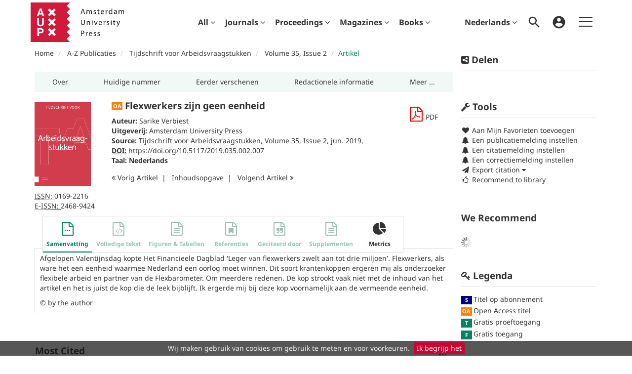

--- FILE ---
content_type: text/html;charset=UTF-8
request_url: https://www.aup-online.com/content/journals/10.5117/2019.035.002.007
body_size: 12860
content:

<!DOCTYPE html><!--[if lt IE 7]> <html class="no-js lt-ie9 lt-ie8 lt-ie7" id="mainTemplate"> <![endif]--><!--[if IE 7]> <html class="no-js lt-ie9 lt-ie8" id="mainTemplate"> <![endif]--><!--[if IE 8]> <html class="no-js lt-ie9" id="mainTemplate"> <![endif]--><!--[if gt IE 8]><!--><html xmlns="http://www.w3.org/1999/xhtml" xml:lang="nl" lang="nl" class="no-js" id="mainTemplate"> <!--<![endif]--><head><meta charset="utf-8" /><meta http-equiv="X-UA-Compatible" content="IE=Edge" /><!-- BEGIN SHAREAHOLIC CODE --><link rel="preload" href="https://cdn.shareaholic.net/assets/pub/shareaholic.js" as="script" /><meta name="shareaholic:site_id" content="d3c7e3356ec0bfe19801d8e2ce26a67e" /><script data-cfasync="false" async src="https://cdn.shareaholic.net/assets/pub/shareaholic.js"></script><!-- END SHAREAHOLIC CODE --><meta name="viewport" content="width=device-width, initial-scale=1" /><title>Flexwerkers zijn geen eenheid | Amsterdam University Press Journals Online</title><link rel="schema.CRAWLER" href="http://labs.ingenta.com/2006/06/16/crawler" />
<meta name="dc.title" content="Flexwerkers zijn geen eenheid" />
<meta name="dc.publisher" content="Amsterdam University Press"/>
<meta name="dc.type" content="Text"/>
<meta name="author" content="Sarike Verbiest" />
<meta name="dc.creator" content="Sarike Verbiest" />
<meta name="dc.identifier" content="doi:10.5117/2019.035.002.007"/>
<meta name="dc.date" content="2019/06/01" />
<meta name="citation_journal_title" content="Tijdschrift voor Arbeidsvraagstukken" /><meta name="citation_issn" content="0169-2216" /><meta name="citation_issn" content="2468-9424" /><meta name="citation_doi" content="10.5117/2019.035.002.007" /><meta name="citation_publication_date" content="2019/06/01" /><meta name="citation_date" content="2019/06/01" /><meta name="citation_year" content="2019" /><meta name="citation_online_date" content="2019/06/01" /><meta name="citation_title" content="Flexwerkers zijn geen eenheid" /><meta name="citation_author" content="Sarike Verbiest" /><meta name="citation_volume" content="35" /><meta name="citation_issue" content="2" /><meta name="citation_publisher" content="Amsterdam University Press" /><meta name="citation_language" content="nl" /><meta name="citation_abstract" content="Afgelopen Valentijnsdag kopte Het Financieele Dagblad &amp;apos;Leger van flexwerkers zwelt aan tot drie miljoen&amp;apos;. Flexwerkers, als ware het een eenheid waarmee Nederland een oorlog moet winnen. Dit soort krantenkoppen ergeren mij als onderzoeker flexibele arbeid en partner van de Flexbarometer. Om meerdere redenen. De kop strookt vaak niet met de inhoud van het artikel en het is juist de kop die de leek bijblijft. Ik ergerde mij bij deze kop voornamelijk aan de vermeende eenheid." /><meta name="citation_abstract_html_url" content="https://www.aup-online.com/content/journals/10.5117/2019.035.002.007" /><meta name="citation_fulltext_world_readable" content="" /><meta name="description" property="og:description" content="Afgelopen Valentijnsdag kopte Het Financieele Dagblad &amp;apos;Leger van flexwerkers zwelt aan tot drie miljoen&amp;apos;. Flexwerkers, als ware het een eenheid waarmee Nederland een oorlog moet winnen. Dit soort krantenkoppen ergeren mij als onderzoeker flexibele arbeid en partner van de Flexbarometer. Om meerdere redenen. De kop strookt vaak niet met de inhoud van het artikel en het is juist de kop die de leek bijblijft. Ik ergerde mij bij deze kop voornamelijk aan de vermeende eenheid." />
<meta name="robots" content="NOODP,noarchive" />
<meta name="stats-meta" content="stats" data-logstatisticsurl="/logstatistics.action" data-itemid="/content/journals/10.5117/2019.035.002.007" data-baseuri="http://instance.metastore.ingenta.com"/>
<link rel="shortcut icon" href="/upload/favicon.ico" /><link href="/css/v/11.4.3/hybrid/google-fonts.css" rel="stylesheet" /> <link rel="stylesheet" media="screen and (max-width: 844px)" href="/common/v/11.4.3/css/component.css" type="text/css"/><link rel="stylesheet" href="/css/v/11.4.3/hybrid/site.css" type="text/css" /><!--[if lte IE 10]><link rel="stylesheet" href="/css/hybrid/ie.css" type="text/css" /><![endif]--><link rel="stylesheet" href="/css/v/11.4.3/contentpreview/preview.css" type="text/css" media="screen, print" /><link rel="stylesheet" href="/css/v/11.4.3/hybrid/fulltext-html-tab.css" type="text/css" media="screen, print" /><link rel="stylesheet" href="/common/v/11.4.3/css/jquery.fancybox.css" type="text/css" media="screen, print" /><link rel="stylesheet" href="/common/v/11.4.3/css/jquery.fancybox.css" type="text/css" media="screen" /><link href="https://cdnjs.cloudflare.com/ajax/libs/froala-editor/2.8.1/css/froala_style.min.css" rel="stylesheet" type="text/css" /><script src="/common/v/11.4.3/js/vendor/modernizer.custom.min.js" ></script><!-- HTML5 Respond.js IE8 support of media queries --><!--[if lt IE 9]><script src="//oss.maxcdn.com/libs/respond.js/1.4.2/respond.min.js"></script><![endif]--><script src="/js/v/11.4.3/jp/jquery-1.11.1.min.js" ></script><script src="/common/v/11.4.3/js/jquery.dlmenu.js" ></script><!-- Global site tag (gtag.js) - Google Analytics --><script async src="https://www.googletagmanager.com/gtag/js?id=G-JV2GM0C6KV"></script><script>window.dataLayer = window.dataLayer || [];function gtag(){dataLayer.push(arguments);}gtag('js', new Date());gtag('config', 'G-JV2GM0C6KV');</script></head><body id="article" class="body is-sticky-enabled is-hybrid-skin-template" data-instanceprefix="instance"data-elements-to-offset-scroll-when-fixed=".main-header-container, .article-navigation-bar"><div id="hiddenContext" class="hidden-js-div" data-cookiemessage="Wij maken gebruik van cookies om gebruik te meten en voor voorkeuren." data-cookieaccepttext="Ik begrijp het" data-cookiedeclinetext="Cookies uitschakelen" data-cookiepolicytext="Privacy Policy"></div><div id="skinPublishingDates" class="hidden-js-div">2004</div><div id="wrapper" class="siteWrapper"><header class="header" id="header"><div class="navbar navbar-default main-header-container">
<div class="container header-container">
<a href="/" 
class="logo header-container__logo" ><img alt="Amsterdam University Press Journals Online" 
src="/images/hybrid/logo/logo.svg" 
class="img-responsive main-logo-image" /></a>
<ul class="navbar-nav-main-menu header-container__icon-menu"
aria-label="User navigation items" role="menubar">
<li class="dropdown hidden-xxs navbar-nav-main-menu__language-switcher-container" role="none"><a href="#"class="navbar-nav-main-menu__language-switcher-link"role="menuitem"title="Language Switcher"aria-label="Language Switcher"data-toggle="dropdown" aria-haspopup="true" >Nederlands<i class="fa fa-angle-down"></i></a><ul class="dropdown-menu" role="menu"> <li class="journal-list" role="none"><a href="/locale/redirect?redirectItem=%2Fcontent%2Fjournals%2F10.5117%2F2019.035.002.007&request_locale=en" title="English" role="menuitem" tabindex="-1" class="megamenu-link">English</a></li></ul></li><li class="search-nav-container 
navbar-nav-main-menu__search-container" role="none">
<a href="#" class="js-toggle-search-window" role="menuitem" aria-haspopup="true"
title="Search" aria-label="toggle display of search input field and advanced search link" ><img src="/images/hybrid/icon/search.svg" alt="search icon" /></a>
<div class="search-nav js-global-site-search-container" id="search-nav" role="menu">
<form id="global-search-form" action="/search" class="search-nav__form search-nav__form--adv-search-enabled" 
data-advancedSearchAvailable="true" role="search" 
data-noSearchTermError="Please enter a search term">
<div class="search-nav__up-triangle "></div> 
<input type="text" id="quickSearchBox" class="js-searchcomplete search-nav__input-box"
name="value1" placeholder="Search Site"
aria-label="Enter your search term" />
<input type="hidden" 
value="fulltext"
name="option1" />
<!-- <input name="pageSize" value="8" type="hidden" /> taken out at present - as interferes with search at present and not scrolling -->
<button type="submit" class="search-nav__submit-btn">
<img src="/images/hybrid/icon/search.svg" alt="search icon" />
</button>
<a href="/search/advancedsearch"
class="search-nav__advanced-search-link">
ADVANCED SEARCH
</a>
</form>
</div>
</li>
<li class="navbar-nav-main-menu__login-container" role="none">
<a href="/registration/signin-or-register.action?signInTarget=%2Fcontent%2Fjournals%2F10.5117%2F2019.035.002.007" class="js-profile" role="menuitem" title="Login or Register" aria-label="Login or Register">
<img src="/images/hybrid/icon/account_circle.svg" alt="account icon" />
</a>
</li>
<li class="main-navigation-menu" role="none"><button type="button" class="main-navigation-menu__button" data-toggle="collapse" data-target="#collapse-main-nav" role="menuitem"aria-controls="collapse-main-nav"aria-label="Site menu"title="Site menu"><span class="icon-bar bar-one"></span><span class="icon-bar bar-two"></span><span class="icon-bar bar-three"></span></button><div class="collapse main-navigation-menu__dropdown main-navigation-dropdown" id="collapse-main-nav"><ul class="main-navigation-dropdown__menu" role="menu"><li class="visible-xxs main-navigation-menu__language-switcher-container main-navigation-dropdown__item"><a href="/locale/redirect?redirectItem=%2Fcontent%2Fjournals%2F10.5117%2F2019.035.002.007&request_locale=en" title="en" role="menuitem" tabindex="-1" class=" main-navigation-dropdown__link-list">English</a> <a href="/locale/redirect?redirectItem=%2Fcontent%2Fjournals%2F10.5117%2F2019.035.002.007&request_locale=nl" title="nl" role="menuitem" tabindex="-1" class="active main-navigation-dropdown__link-list">Nederlands</a> </li><li class="main-navigation-dropdown__item "><a href="#" title="Voor auteurs" role="button"aria-label="Voor auteurs expand or collapse" aria-controls="collapse-main-sub-nav-1" aria-expanded="false"class="main-navigation-dropdown__link js-link-toggle-main-sub-menu">Voor auteurs</a><span class="main-navigation-dropdown__toggle-expand js-link-toggle-main-sub-menu" role="button"aria-label="Voor auteurs expand or collapse" title="expand or collapse"aria-controls="collapse-main-sub-nav-1" aria-expanded="false"><span class="glyphicon glyphicon-chevron-down main-navigation-dropdown__chevron js-toggle-main-menu-item" aria-hidden="true"></span></span><ul class="main-navigation-dropdown__submenu js-toggle-display-sub-menu" id="collapse-main-sub-nav-1"><li class="main-navigation-dropdown__submenu-item "><a href="/publish" class="main-navigation-dropdown__submenu-link"title="Uitgeven bij AUP">Uitgeven bij AUP</a></li><li class="main-navigation-dropdown__submenu-item "><a href="/openaccess" class="main-navigation-dropdown__submenu-link"title="Open Access">Open Access</a></li><li class="main-navigation-dropdown__submenu-item "><a href="/ethics " class="main-navigation-dropdown__submenu-link"title="Ethics and malpractice statement">Ethics and malpractice statement</a></li></ul></li><li class="main-navigation-dropdown__item "><a href="#" title=" Voor bibliotheken" role="button"aria-label=" Voor bibliotheken expand or collapse" aria-controls="collapse-main-sub-nav-2" aria-expanded="false"class="main-navigation-dropdown__link js-link-toggle-main-sub-menu"> Voor bibliotheken</a><span class="main-navigation-dropdown__toggle-expand js-link-toggle-main-sub-menu" role="button"aria-label=" Voor bibliotheken expand or collapse" title="expand or collapse"aria-controls="collapse-main-sub-nav-2" aria-expanded="false"><span class="glyphicon glyphicon-chevron-down main-navigation-dropdown__chevron js-toggle-main-menu-item" aria-hidden="true"></span></span><ul class="main-navigation-dropdown__submenu js-toggle-display-sub-menu" id="collapse-main-sub-nav-2"><li class="main-navigation-dropdown__submenu-item "><a href="/how-to-subscribe" class="main-navigation-dropdown__submenu-link"title="Abonnementen">Abonnementen</a></li><li class="main-navigation-dropdown__submenu-item "><a href="/archiving" class="main-navigation-dropdown__submenu-link"title="Archivering">Archivering</a></li><li class="main-navigation-dropdown__submenu-item "><a href="/librarians-faq" class="main-navigation-dropdown__submenu-link"title="Veelgestelde vragen">Veelgestelde vragen</a></li></ul></li><li class="main-navigation-dropdown__item "><a href="/subscriptions"title="Abonnementen" class="main-navigation-dropdown__link">Abonnementen</a></li><li class="main-navigation-dropdown__item "><a href="/customer-services"title="Klantenservice" class="main-navigation-dropdown__link">Klantenservice</a></li><li class="main-navigation-dropdown__item "><a href="/openaccess"title="Open Access" class="main-navigation-dropdown__link">Open Access</a></li><li class="main-navigation-dropdown__item "><a href="#" title="Help" role="button"aria-label="Help expand or collapse" aria-controls="collapse-main-sub-nav-6" aria-expanded="false"class="main-navigation-dropdown__link js-link-toggle-main-sub-menu">Help</a><span class="main-navigation-dropdown__toggle-expand js-link-toggle-main-sub-menu" role="button"aria-label="Help expand or collapse" title="expand or collapse"aria-controls="collapse-main-sub-nav-6" aria-expanded="false"><span class="glyphicon glyphicon-chevron-down main-navigation-dropdown__chevron js-toggle-main-menu-item" aria-hidden="true"></span></span><ul class="main-navigation-dropdown__submenu js-toggle-display-sub-menu" id="collapse-main-sub-nav-6"><li class="main-navigation-dropdown__submenu-item "><a href="/faq" class="main-navigation-dropdown__submenu-link"title="Veelgestelde vragen">Veelgestelde vragen</a></li><li class="main-navigation-dropdown__submenu-item "><a href="/contact" class="main-navigation-dropdown__submenu-link"title="Neem contact op">Neem contact op</a></li></ul></li></ul></div></li></ul>
<div class="header-container__publication-menu"><ul class="nav navbar-nav navbar-nav--publication-menu"aria-label="" role="menubar"><li role="menuitem" class="button1 dropdown"><a title="All"href="#"class="dropdown-toggle" data-toggle="dropdown" id="dropdownMenu0" role="button" aria-haspopup="true" aria-expanded="false">All<i class="fa fa-angle-down"></i></a><ul class="dropdown-menu" role="menu"><li role="presentation"class="journal-list "><a href="/content/publications"title="Publications A-Z" role="menuitem"tabindex="-1"class="megamenu-link">Publications A-Z</a></li><li role="presentation"class="journal-list "><a href="/search?value1=Article+OR+Chapter+OR+MagazineIssue+OR+ConferencePaper+OR+FastTrackArticle&amp;option1=contentType"title="All content" role="menuitem"tabindex="-1"class="megamenu-link">All content</a></li></ul></li><li role="menuitem" class="button2 dropdown"><a title="Journals"href="#"class="dropdown-toggle" data-toggle="dropdown" id="dropdownMenu1" role="button" aria-haspopup="true" aria-expanded="false">Journals<i class="fa fa-angle-down"></i></a><ul class="dropdown-menu" role="menu"><li role="presentation"class="journal-list "><a href="/search?value1=Journal&amp;option1=contentType"title="Journals A-Z" role="menuitem"tabindex="-1"class="megamenu-link">Journals A-Z</a></li><li role="presentation"class="journal-list "><a href="/content/collections"title="Collections" role="menuitem"tabindex="-1"class="megamenu-link">Collections</a></li><li role="presentation"class="journal-list "><a href="/content/open-access"title="Open Access Journals" role="menuitem"tabindex="-1"class="megamenu-link">Open Access Journals</a></li></ul></li><li role="menuitem" class="button3 dropdown"><a title="Proceedings"href="#"class="dropdown-toggle" data-toggle="dropdown" id="dropdownMenu2" role="button" aria-haspopup="true" aria-expanded="false">Proceedings<i class="fa fa-angle-down"></i></a><ul class="dropdown-menu" role="menu"><li role="presentation"class="journal-list "><a href="/proceedingsinfo"title="General Information" role="menuitem"tabindex="-1"class="megamenu-link">General Information</a></li><li role="presentation"class="journal-list "><a href="/series"title="Series" role="menuitem"tabindex="-1"class="megamenu-link">Series</a></li><li role="presentation"class="journal-list "><a href="/content/proceedings"title="Proceedings" role="menuitem"tabindex="-1"class="megamenu-link">Proceedings</a></li></ul></li><li role="menuitem" class="button4 dropdown"><a title="Magazines"href="#"class="dropdown-toggle" data-toggle="dropdown" id="dropdownMenu3" role="button" aria-haspopup="true" aria-expanded="false">Magazines<i class="fa fa-angle-down"></i></a><ul class="dropdown-menu" role="menu"><li role="presentation"class="journal-list "><a href="/search?value1=MagazineIssue&amp;option1=contentType"title="Magazines A-Z" role="menuitem"tabindex="-1"class="megamenu-link">Magazines A-Z</a></li><li role="presentation"class="journal-list "><a href="/content/periodicals/26664186"title="Wereld van Filantropie" role="menuitem"tabindex="-1"class="megamenu-link">Wereld van Filantropie</a></li></ul></li><li role="menuitem" class="button5 dropdown"><a title="Books"href="#"class="dropdown-toggle" data-toggle="dropdown" id="dropdownMenu4" role="button" aria-haspopup="true" aria-expanded="false">Books<i class="fa fa-angle-down"></i></a><ul class="dropdown-menu" role="menu"><li role="presentation"class="journal-list "><a href="/search?value1=Book&amp;option1=contentType"title="Books A-Z" role="menuitem"tabindex="-1"class="megamenu-link">Books A-Z</a></li></ul></li></ul></div> 
</div>
</div>
</header><div id="bellowheadercontainer" class="container no-padding container--jc__01692216" ><button type="button" id="mobile-tools-button" data-parent="#bellowheadercontainer" class="navbar-toggle toggle-arrow" data-toggle="collapse" data-target="#tools-nav">
<span class="sr-only">Toggle navigation</span>
<span>Tools <i class="fa fa-angle-down"></i></span>
</button>
<button type="button" id="mobile-share-button" data-parent="#bellowheadercontainer" class="navbar-toggle toggle-arrow" data-toggle="collapse" data-target="#share-nav">
<span class="sr-only">Toggle navigation</span>
<span>Share <i class="fa fa-angle-down"></i></span>
</button>
<aside class="col-xs-12 col-sm-12 col-md-3 pull-right left-padding sidebar-pub2web-container header-sidebar" aria-label="site sidebar containing page tools, access key and possibly adverts"> 
<div id="share-nav" class="collapse navbar-collapse share-nav navbar-right sidebar-pub2web-element panel panel-default">
<div class="panel-heading">
<div class="fr-view"><h3 class="panel-title"><i class="fa fa-share-alt-square"></i> Delen</h3></div>
</div>
<div class="panel-body">
<div class="shareaholic-canvas" data-app="share_buttons" data-app-id="33118587"></div>
</div>
</div>
<div id="tools-nav" class="tools-nav sidebar-pub2web-element panel panel-default navbar-collapse navbar-right collapse">
<div class="panel-heading">
<h3 class="panel-title" id="toolsMenuHeading"><i class="fa fa-wrench" aria-hidden="true"></i> Tools</h3>
</div>
<div class="panel-body">
<ul class="list-unstyled" aria-labelledBy="toolsMenuHeading">
<li class=" tools-item tools-recommend">
<div class="js-nli-createalert" data-toggle="modal" data-target="#signInToCreateAlert">
<a tabindex="0" href="#" class="js-popoverLink" data-container="body" data-toggle="popover" data-placement="top" role="button"
data-content="U dient zicht te registreren of aan te melden om deze informatie te zien">
<i class="fa fa-heart favouritesIcon fa-fw"></i>
Aan Mijn Favorieten toevoegen<span class="visible-xs-inline">Favourites</span>
</a>
</div> 
</li>
<li class="">
<div class="js-nli-createalert" data-toggle="modal" data-target="#signInToCreateAlert">
<a tabindex="0" href="#" class="js-popoverLink" data-container="body" data-toggle="popover" data-placement="top" role="button" 
data-content="You must be signed in to create this alert!">
<span class="fa fa-bell fa-fw"></span> Een publicatiemelding instellen
</a>
</div>
<div class="js-nli-createalert" data-toggle="modal" data-target="#signInToCreateAlert">
<a tabindex="0" href="#" class="js-popoverLink" data-container="body" data-toggle="popover" data-placement="top" role="button" 
data-content="You must be signed in to create this alert!">
<span class="fa fa-bell fa-fw"></span> Een citatiemelding instellen
</a>
</div>
<div class="js-nli-createalert" data-toggle="modal" data-target="#signInToCreateAlert">
<a tabindex="0" href="#" class="js-popoverLink" data-container="body" data-toggle="popover" data-placement="top" role="button" 
data-content="You must be signed in to create this alert!">
<span class="fa fa-bell fa-fw"></span> Een correctiemelding instellen
</a>
</div>
</li>
<li class="">
<a href="#" class="toggle showhide collapsed js-dropdown-toggle" role="button" aria-expanded="false" data-toggle="collapse" title="Link to export citations" aria-controls="export-list0">
<i class="fa fa-paper-plane fa-fw"></i>
Export citation <span class="fa upDownCaret"></span>
</a>
<ul class="flat togglecontent hidden-js-li exportlist list-group collapse" id="export-list0">
<li class="list-group-item">
<a href="/content/journals/10.5117/2019.035.002.007/cite/bibtex" title="Link to export in BibTEX format" 
class="externallink" >BibT<sub>E</sub>X</a>
</li>
<li class="list-group-item">
<a href="/content/journals/10.5117/2019.035.002.007/cite/endnote" title="Link to export in Endnote format" 
class="externallink" >Endnote</a>
</li>
<li class="list-group-item">
<a href="/content/journals/10.5117/2019.035.002.007/cite/bibtex" title="Link to export in Zotero format" 
class="externallink" >Zotero</a>
</li>
<li class="list-group-item">
<a href="/content/journals/10.5117/2019.035.002.007/cite/medline" title="Link to export in MEDLARS text" 
class="externallink" >Medlars</a>
</li>
<li class="list-group-item">
<a href="/content/journals/10.5117/2019.035.002.007/cite/refworks" title="Link to export in RefWorks format" 
class="externallink" >RefWorks</a>
</li>
<li class="list-group-item">
<a href="http://www.mendeley.com/import/?url=https%3A%2F%2Fwww.aup-online.com%2Fcontent%2Fjournals%2F10.5117%2F2019.035.002.007" target="_blank" title="Link to export to Mendeley" class="externallink">Mendeley</a>
</li>
</ul>
</li>
<li class=" tools-item tools-recommend">
<a href="/content/journals/01692216" title="Link to recommend this journal to a library" 
data-title="Tijdschrift voor Arbeidsvraagstukken" data-issn="0169-2216" data-eissn="2468-9424" data-emailbody="Dear Librarian,I would like to recommend the following publication:" id="recommendToLibrarian" data-subj="Recommend to library" ><i class="fa fa-thumbs-o-up fa-fw"></i>
Recommend to library</a>
</li>
<li class=" tools-item tools-permissions">
</li>
<li>
</li>
</ul>
</div>
</div>
<div id="signInOrRegisterDialog"></div>
</aside>
<main class="col-xs-12 col-sm-12 col-md-9 content main-content-container js-main-content-container" id="main-content-container" aria-label="Main site content contained within"><ol class="breadcrumb"><li><a href="/" dir="auto" >Home</a></li><li>
<a href="/content/publications" 
dir="auto" >A-Z Publicaties</a>
</li><li>
<a href="/content/journals/01692216" 
dir="auto" >Tijdschrift voor Arbeidsvraagstukken</a>
</li><li><a href="/content/journals/01692216/35/2" dir="auto">Volume 35,Issue 2</a></li><li><span class="inactiveLink" dir="auto">Artikel</span></li></ol><input type="hidden" name="svgImageBackgroundColor" value="rgba(255,255,255,0.7)"/><div class="col-sm-12 pills-container pills-margin-bottom"><ul class="nav nav-pills nav-justified nav-stacked " aria-label="journal navigation">
<li class=" visible-xs tab-menu" id="navigateThisJournal">
<a href="#" title="Navigate this Journal" role="button" 
aria-pressed="false" class=" tab-menu" 
>
<span>Navigate this Journal 
</span>
</a>
</li><li class=" hidden-xs externaltab" id="journaloverviewtab">
<a href="/content/journals/01692216" title="Over" role="button" 
aria-pressed="false" class=" externaltab" 
>
<span>Over 
</span>
</a>
</li><li class=" hidden-xs externaltab" id="issuestab">
<a href="/content/journals/01692216/browse" title="Huidige nummer" role="button" 
aria-pressed="false" class=" externaltab" 
>
<span>Huidige nummer 
</span>
</a>
</li><li class=" hidden-xs externaltab" id="previssuestab">
<a href="/content/journals/01692216/browse?page=previous-issues" title="Eerder verschenen" role="button" 
aria-pressed="false" class=" externaltab" 
>
<span>Eerder verschenen 
</span>
</a>
</li><li class=" hidden-xs externaltab" id="submitpaper">
<a href="/content/journals/01692216?page=submit-a-paper" title="Redactionele informatie" role="button" 
aria-pressed="false" class=" externaltab" 
>
<span>Redactionele informatie 
</span>
</a>
</li><li class=" hidden-xs externaltab" id="contactEditor">
<a href="/content/journals/01692216?page=contact-the-editor" title="Meer ..." role="button" 
aria-pressed="false" class=" externaltab" 
>
<span>Meer ... 
</span>
</a>
</li></ul></div><div class="clearfix"></div><div class="article-cover"><div class="col-sm-2 mob-right-gap remove-padding-sm"><a href="/content/journals/01692216/35/2"><img class="cover img-responsive" src="/docserver/fulltext/tvarb_cover_03_24.jpg" alt="Volume 35, Issue 2" title="Cover image of Volume 35, Issue 2" /></a> <ul class="list-unstyled"><li><span><abbr title="International Standard Serial Number"> ISSN: </abbr></span> 0169-2216</li><li><span><abbr title="Electronic International Standard Serial Number"> E-ISSN: </abbr></span> 2468-9424</li></ul></div><div class="col-sm-10"><div class="right-title-box"><div class="accessfulltextlabel hidden">Access full textArticle</div><div class="download-pdf"><div class="access-options pdfItem-options">
<div class="ft-download-content ft-download-content--pdf">
<form method="POST" action="/deliver/fulltext/01692216/35/2/TA_2019_035_002_007.pdf?itemId=%2Fcontent%2Fjournals%2F10.5117%2F2019.035.002.007&mimeType=pdf&containerItemId=content/journals/01692216"
target="/content/journals/10.5117/2019.035.002.007-pdf" 
data-title="Download"
data-itemId="http://instance.metastore.ingenta.com/content/journals/10.5117/2019.035.002.007"
class="ft-download-content__form ft-download-content__form--pdf js-ft-download-form">
<a href="#" class="fa fa-file-pdf-o access-options-icon"
role="button"><span class="sr-only">file format pdf download</span></a>
<span class="hidden-xxs">PDF</span> 
</form>
</div>
</div></div></div><div class="title-box"><ul class="list-unstyled"><li><h1 class="h2"><abbr class="access_icon_oa keyicon js-keyicon" dir="ltr" title="Open Access titel" style="text-decoration:none;border-bottom:none;"><div style="
width: 22px;
height: 1px;
background-color: #f68211;
display: flex;
margin-top: -3px;"><br></div><div style="
width: 22px;
height: 16px;
background-color: #f68211;
color: #ffffff;
font-size: 11px;
display: flex;
align-items: center;
justify-content: center;
font-weight: normal;
margin-bottom: -3px;"><span style="font-weight: 700; line-height: 1; position: relative; top: -1px;">OA</span></div></abbr>
Flexwerkers zijn geen eenheid</h1></li><li class="data-author js-data-author"><span><strong>Auteur:</strong></span><span class="author-list__item author-list__item--last"><a href="/search?value1=Sarike+Verbiest&option1=author&noRedirect=true&sortField=prism_publicationDate&sortDescending=true" class="nonDisambigAuthorLink">Sarike Verbiest</a></span></li><li></li><li class="data-publisher js-data-publisher"><span class="meta-key publisher_label"><strong>Uitgeverij:</strong></span> <a href="/content/aup" dir="auto">Amsterdam University Press</a></li> <li><span><strong>Source:</strong></span><a href="/content/journals/01692216">Tijdschrift voor Arbeidsvraagstukken</a>,<a href="/content/journals/01692216/35/2">Volume 35, Issue 2</a>,jun. 2019,</li><li><span class="meta-key doi_label"><abbr title="Digital Object Identifier"><strong>DOI:</strong></abbr></span><span class="meta-value doi"><a href="https://doi.org/10.5117/2019.035.002.007" 
class="externallink" >https://doi.org/10.5117/2019.035.002.007</a>
</span></li><li><span class="meta-key"><strong>Taal:</strong></span><span class="meta-value">
<strong class="bold">Nederlands</strong> 
</span> 
</li><li>
</li></ul></div><ul class="pagernav" aria-label="content navigation">
<li class="previous ">
<a href="/content/journals/10.5117/2019.035.002.006" 
><i class="fa fa-angle-double-left"></i>
Vorig <span class="hidden-xs">
Artikel
</span></a>
</li>
<li>
<a href="/content/journals/01692216/35/2" 
>Inhoudsopgave</a>
</li>
<li class="next ">
<a href="/content/journals/10.5117/2019.035.002.008" 
>Volgend <span class="hidden-xs">
Artikel
</span> 
<i class="fa fa-angle-double-right"></i></a>
</li>
</ul>
</div><div class="clearfix"></div></div><div class="clearfix"></div><nav class="transformer-tabs js-transformer-tabs icon-image" aria-label="Article navigation"><ul class="tabset tab-dropdown js-dropdown"><li class="js-select select list-unstyled"><div class="js-mobile-tab mobile-tab"> Samenvatting</div></li><li class="active tab-one tabIcon" id="abstract_tab">
<a href="#abstract_content" title="Samenvatting" 
class="active tab-one" 
role="button" aria-pressed="true" >
<span class="iconContainer"><i class="fa-stack fa-lg"><i class="fa fa-ellipsis-h fa-stack-1x"></i><i class="fa fa-file-o fa-stack-2x"></i></i><strong class="titleIcon">Samenvatting </strong></span>
</a>
</li><li class=" disabled tabIcon" id="html_tab">
<a href="#html_fulltext" title="This content does not have any full text information" 
class=" disabled" 
tabindex="-1" role="button" aria-disabled="true" >
<span class="iconContainer"><i class="fa-stack fa-lg" aria-hidden="true"><i class="fa fa-code fa-stack-1x" aria-hidden="true"></i><i class="fa fa-file-o fa-stack-2x" aria-hidden="true"></i></i><strong class="titleIcon">Volledige tekst </strong></span>
</a>
</li><li class=" disabled tabIcon" id="dataandmedia_tab">
<a href="#dataandmedia" title="This content does not have any figures tables information" 
class=" disabled" 
tabindex="-1" role="button" aria-disabled="true" >
<span class="iconContainer"><i class="fa fa-file-text-o"></i><strong class="titleIcon">Figuren &amp; Tabellen </strong></span>
</a>
</li><li class=" disabled tabIcon" id="references">
<a href="#referenceContainer" title="This content does not have any references information" 
class=" disabled" 
tabindex="-1" role="button" aria-disabled="true" >
<span class="iconContainer"><i class="fa-stack fa-lg" aria-hidden="true"><i class="fa fa-bookmark fa-stack-1x" aria-hidden="true"></i><i class="fa fa-file-o fa-stack-2x" aria-hidden="true"></i></i><strong class="titleIcon">Referenties </strong></span>
</a>
</li><li class=" disabled tabIcon" id="cite">
<a href="#cited" title="This content does not have any cited by information" 
class=" disabled" 
tabindex="-1" role="button" aria-disabled="true" >
<span class="iconContainer"><i class="fa-stack fa-lg" aria-hidden="true"><i class="fa fa-quote-right fa-stack-1x" aria-hidden="true"></i><i class="fa fa-file-o fa-stack-2x" aria-hidden="true"></i></i><strong class="titleIcon">Geciteerd door </strong></span>
</a>
</li><li class=" disabled tabIcon" id="supplementary_Tab">
<a href="#supplementary_data" title="This content does not have any supplements information" 
class=" disabled" 
tabindex="-1" role="button" aria-disabled="true" >
<span class="iconContainer"><i class="fa fa-file-text-o"></i><strong class="titleIcon">Supplementen </strong></span>
</a>
</li><li class=" tabIcon" id="metrics_tab">
<a href="#metrics_content" title="Metrics" 
class=" " 
role="button" aria-pressed="false" >
<span class="iconContainer"><i class="fa fa-pie-chart"></i><strong class="titleIcon">Metrics </strong></span>
</a>
</li></ul></nav><input type="hidden" name="svgImageBackgroundColor" value="rgba(255,255,255,0.7)"/><section id="tabbedpages" class="tabs icon-image-content"><div id="abstract_content" class="active tab-pane abstract tabbedsection"><div class="articleabstract">
<h3 dir="auto">Samenvatting</h3>
<div dir="auto">
<div
class="description" ><p>Afgelopen Valentijnsdag kopte Het Financieele Dagblad &apos;Leger van flexwerkers zwelt aan tot drie miljoen&apos;. Flexwerkers, als ware het een eenheid waarmee Nederland een oorlog moet winnen. Dit soort krantenkoppen ergeren mij als onderzoeker flexibele arbeid en partner van de Flexbarometer. Om meerdere redenen. De kop strookt vaak niet met de inhoud van het artikel en het is juist de kop die de leek bijblijft. Ik ergerde mij bij deze kop voornamelijk aan de vermeende eenheid. </p></div>
</div>
</div>
<div class="copyright-info" dir="auto">&copy; by the author</div></div><div id="metrics_content" class="tab-pane metrics hidden-js-div tabbedsection"><div class="itemMetricsLoading"><img src="/images/jp/spinner.gif" alt="Loading" /><p>Article metrics loading...</p></div><div class="metricsContainer retrieveMetrics">
<div class="hiddenjsdiv metricsItemId">/content/journals/10.5117/2019.035.002.007</div>
<div class="hiddenjsdiv metricsPubDate">2019-06-01</div>
<div class="hiddenjsdiv metricsEndDate">2026-01-17</div>
<div class="hiddenjsdiv" id="graph1Settings" 
data-nodata="No metrics data to plot."
>
</div>
<div class="hiddenjsdiv" id="graph2Settings" 
data-nodata="No metrics data to plot."
>
</div>
<div class="hiddenjsdiv " id="graph3Settings" 
data-nodata="No metrics data to plot."
>
</div>
<div class="metricsDetails">
</div>
</div>
</div><div id="html_fulltext" class="htmlfulltext hidden-js-div tabbedsection tab-pane "><form name="pptForm" class="hidden pptForm" id="pptDwnld" action="/contentexport/powerpoint/powerpoint.action" method="POST"><input type="hidden" name="itemId" value=""/><input type="hidden" name="title" value=""/><input type="hidden" name="caption" value=""/><input type="hidden" name="copyright" value=""/><input type="hidden" name="citation" value=""/><input type="hidden" name="imagePath" value=""/><input type="hidden" name="logoPath" value="jp/pub2web.gif" /><a href="#" class="pptDownload">Download as PowerPoint</a></form><div class="itemFullTextLoading"><img src="/images/jp/spinner.gif" alt="Loading full text..." /><p>Full text loading...</p></div><span class="showPPT" data-showppt="true" ></span><div id="multimediadialog"></div></div><div id="referenceContainer" class="references hidden-js-div tabbedsection tab-pane"></div><div id="cited" class="citations hidden-js-div tabbedsection tab-pane"><div class="hiddenjsdiv" id="itemIdForCitations" data-doi="10.5117/2019.035.002.007">/content/journals/10.5117/2019.035.002.007</div><img class="citingArticlesLoading" src="/images/jp/spinner.gif" alt="Loading" /><div id="citationContent"></div></div></section><div class="clearfix"></div><div class="bottom-side-nav"></div><div class="mostreadcontainer panel panel-default"style="display: none;"><div class="panel-heading"><h3 class="panel-title">Most Read This Month</h3></div><div class="panel-body"><div id="hiddenmostviewedtype" class="hiddenjsdiv hidden-js-div">Article</div>
<div id="hiddenmostviewedparent" class="hiddenjsdiv hidden-js-div">content/journals/01692216</div>
<div id="hiddenmostviewedparenttype" class="hiddenjsdiv hidden-js-div">Journal</div>
<div id="hiddenmostviewednumber" class="hiddenjsdiv hidden-js-div">5</div>
<div id="hiddenmostviewednumbershown" class="hiddenjsdiv hidden-js-div">3</div>
<div id="hiddenmostviewedemptymessage" class="hiddenjsdiv hidden-js-div">false</div>
<div id="hiddenmostviewedlanguage" class="hiddenjsdiv hidden-js-div">nl</div>
<img class="mostviewedloading" src="/images/jp/spinner.gif" alt="Loading"/>
</div></div><div class="mostcitedcontainer panel panel-default "><div class="panel-heading"><h2 class="panel-title">Most Cited<span class="rssicon">
<a href="/rss/content/journals/01692216/mostcitedarticles?fmt=rss" 
class="rssiconheader rssFeed externallink" 
title="Subscribe to most Cited RSS feed">
<i class="fa fa-rss"></i>
<span class="sr-only">Most Cited RSS feed</span>
</a>
</span>
</h2></div><div class="panel-body"><div id="mostcited"><ul class="separated-list list-unstyled"><li class="" id="mostCited__content_journals_10.5117_2012.028.003.315_1"><div class="table-cell meta-data-container pd-remove"><ul class="list-unstyled browse-item js-browse-item" role="none"><li role="none"><div class="articleMetadata js-articleMetadata"><div class="articleMetadataInner js-articleMetadataInner"><h3 class="accessIcons js-accessIcons"><span class="articleTitle js-articleTitle title"><a href="/content/journals/10.5117/2012.028.003.315" data-itemId="/content/journals/10.5117/2012.028.003.315" dir="auto" class="js-access-to-be-determined"> Onderzoeksnotitie: beroepstrots en regeldruk in de publieke sector</a></span></h3><div class="authorsWithPopup"><div
><span class="meta-key authors_label ">
Auteurs:
</span>
<span class="meta-value authors ">
<span class="author-list__item "><a href="/search?value1=Brenda+Vermeeren&option1=author&noRedirect=true&sortField=prism_publicationDate&sortDescending=true" class="nonDisambigAuthorLink">Brenda Vermeeren</a></span><span class="author-list__item author-list__item--last">&nbsp;&amp;<a href="/search?value1=Dani%C3%ABl+van+Geest&option1=author&noRedirect=true&sortField=prism_publicationDate&sortDescending=true" class="nonDisambigAuthorLink">Daniël van Geest</a></span></span></div>
</div></div></div></li></ul></div></li><li class="" id="mostCited__content_journals_10.5117_TVA2021.3.007.EDZE_2"><div class="table-cell meta-data-container pd-remove"><ul class="list-unstyled browse-item js-browse-item" role="none"><li role="none"><div class="articleMetadata js-articleMetadata"><div class="articleMetadataInner js-articleMetadataInner"><h3 class="accessIcons js-accessIcons"><span class="articleTitle js-articleTitle title"><a href="/content/journals/10.5117/TVA2021.3.007.EDZE" data-itemId="/content/journals/10.5117/TVA2021.3.007.EDZE" dir="auto" class="js-access-to-be-determined"> Perspectieven voor interventies in de bijstand</a></span></h3><div class="authorsWithPopup"><div
><span class="meta-key authors_label ">
Auteurs:
</span>
<span class="meta-value authors ">
<span class="author-list__item "><a href="/search?value1=Arjen+Edzes&option1=author&noRedirect=true&sortField=prism_publicationDate&sortDescending=true" class="nonDisambigAuthorLink">Arjen Edzes</a></span><span class="author-list__item ">,<a href="/search?value1=Ruud+Muffels&option1=author&noRedirect=true&sortField=prism_publicationDate&sortDescending=true" class="nonDisambigAuthorLink">Ruud Muffels</a></span><span class="author-list__item ">,<a href="/search?value1=Alice+Zulkarnain&option1=author&noRedirect=true&sortField=prism_publicationDate&sortDescending=true" class="nonDisambigAuthorLink">Alice Zulkarnain</a></span><span class="author-list__item ">,<a href="/search?value1=Egbert+Jongen&option1=author&noRedirect=true&sortField=prism_publicationDate&sortDescending=true" class="nonDisambigAuthorLink">Egbert Jongen</a></span><span class="author-list__item ">,<a href="/search?value1=Mark+Sanders&option1=author&noRedirect=true&sortField=prism_publicationDate&sortDescending=true" class="nonDisambigAuthorLink">Mark Sanders</a></span><span class="author-list__item ">,<a href="/search?value1=Timo+Verlaat&option1=author&noRedirect=true&sortField=prism_publicationDate&sortDescending=true" class="nonDisambigAuthorLink">Timo Verlaat</a></span><span class="author-list__item ">,<a href="/search?value1=J%C3%A1nos+Betk%C3%B3&option1=author&noRedirect=true&sortField=prism_publicationDate&sortDescending=true" class="nonDisambigAuthorLink">János Betkó</a></span><span class="author-list__item ">,<a href="/search?value1=Henk-Wim+de+Boer&option1=author&noRedirect=true&sortField=prism_publicationDate&sortDescending=true" class="nonDisambigAuthorLink">Henk-Wim de Boer</a></span><span class="author-list__item ">,<a href="/search?value1=Jonneke+Bolhaar&option1=author&noRedirect=true&sortField=prism_publicationDate&sortDescending=true" class="nonDisambigAuthorLink">Jonneke Bolhaar</a></span><span class="author-list__item ">,<a href="/search?value1=Peter+Gramberg&option1=author&noRedirect=true&sortField=prism_publicationDate&sortDescending=true" class="nonDisambigAuthorLink">Peter Gramberg</a></span><span class="author-list__item ">,<a href="/search?value1=Loek+Groot&option1=author&noRedirect=true&sortField=prism_publicationDate&sortDescending=true" class="nonDisambigAuthorLink">Loek Groot</a></span><span class="author-list__item ">,<a href="/search?value1=Stephanie+Rosenkranz&option1=author&noRedirect=true&sortField=prism_publicationDate&sortDescending=true" class="nonDisambigAuthorLink">Stephanie Rosenkranz</a></span><span class="author-list__item ">,<a href="/search?value1=Richard+Rijnks&option1=author&noRedirect=true&sortField=prism_publicationDate&sortDescending=true" class="nonDisambigAuthorLink">Richard Rijnks</a></span><span class="author-list__item ">,<a href="/search?value1=Niels+Spierings&option1=author&noRedirect=true&sortField=prism_publicationDate&sortDescending=true" class="nonDisambigAuthorLink">Niels Spierings</a></span><span class="author-list__item author-list__item--last">&nbsp;&amp;<a href="/search?value1=Viktor+Venhorst&option1=author&noRedirect=true&sortField=prism_publicationDate&sortDescending=true" class="nonDisambigAuthorLink">Viktor Venhorst</a></span></span></div>
</div></div></div></li></ul></div></li><li class="" id="mostCited__content_journals_10.5117_2005.021.003.007_3"><div class="table-cell meta-data-container pd-remove"><ul class="list-unstyled browse-item js-browse-item" role="none"><li role="none"><div class="articleMetadata js-articleMetadata"><div class="articleMetadataInner js-articleMetadataInner"><h3 class="accessIcons js-accessIcons"><span class="articleTitle js-articleTitle title"><a href="/content/journals/10.5117/2005.021.003.007" data-itemId="/content/journals/10.5117/2005.021.003.007" dir="auto" class="js-access-to-be-determined"> De invloed van organisatiekenmerken op werkdruk in organisaties</a></span></h3><div class="authorsWithPopup"><div
><span class="meta-key authors_label ">
Auteurs:
</span>
<span class="meta-value authors ">
<span class="author-list__item "><a href="/search?value1=Noortje+Wiezer&option1=author&noRedirect=true&sortField=prism_publicationDate&sortDescending=true" class="nonDisambigAuthorLink">Noortje Wiezer</a></span><span class="author-list__item ">,<a href="/search?value1=Peter+Smulders&option1=author&noRedirect=true&sortField=prism_publicationDate&sortDescending=true" class="nonDisambigAuthorLink">Peter Smulders</a></span><span class="author-list__item author-list__item--last">&nbsp;&amp;<a href="/search?value1=Ruud+Nelemans&option1=author&noRedirect=true&sortField=prism_publicationDate&sortDescending=true" class="nonDisambigAuthorLink">Ruud Nelemans</a></span></span></div>
</div></div></div></li></ul></div></li><li class="" id="mostCited__content_journals_10.5117_2011.027.001.097_4"><div class="table-cell meta-data-container pd-remove"><ul class="list-unstyled browse-item js-browse-item" role="none"><li role="none"><div class="articleMetadata js-articleMetadata"><div class="articleMetadataInner js-articleMetadataInner"><h3 class="accessIcons js-accessIcons"><span class="articleTitle js-articleTitle title"><a href="/content/journals/10.5117/2011.027.001.097" data-itemId="/content/journals/10.5117/2011.027.001.097" dir="auto" class="js-access-to-be-determined"> Baanonzekerheid en sympathie voor extreemrechtse partijen</a></span></h3><div class="authorsWithPopup"><div
><span class="meta-key authors_label ">
Auteurs:
</span>
<span class="meta-value authors ">
<span class="author-list__item "><a href="/search?value1=Dave+Stynen&option1=author&noRedirect=true&sortField=prism_publicationDate&sortDescending=true" class="nonDisambigAuthorLink">Dave Stynen</a></span><span class="author-list__item author-list__item--last">&nbsp;&amp;<a href="/search?value1=Hans+De+Witte&option1=author&noRedirect=true&sortField=prism_publicationDate&sortDescending=true" class="nonDisambigAuthorLink">Hans De Witte</a></span></span></div>
</div></div></div></li></ul></div></li><li class="" id="mostCited__content_journals_10.5117_2012.028.001.022_5"><div class="table-cell meta-data-container pd-remove"><ul class="list-unstyled browse-item js-browse-item" role="none"><li role="none"><div class="articleMetadata js-articleMetadata"><div class="articleMetadataInner js-articleMetadataInner"><h3 class="accessIcons js-accessIcons"><span class="articleTitle js-articleTitle title"><a href="/content/journals/10.5117/2012.028.001.022" data-itemId="/content/journals/10.5117/2012.028.001.022" dir="auto" class="js-access-to-be-determined"> Inclusieve organisaties</a></span></h3><div class="authorsWithPopup"><div
><span class="meta-key authors_label ">
Auteurs:
</span>
<span class="meta-value authors ">
<span class="author-list__item "><a href="/search?value1=Fred+Zijlstra&option1=author&noRedirect=true&sortField=prism_publicationDate&sortDescending=true" class="nonDisambigAuthorLink">Fred Zijlstra</a></span><span class="author-list__item ">,<a href="/search?value1=Henny+Mulders&option1=author&noRedirect=true&sortField=prism_publicationDate&sortDescending=true" class="nonDisambigAuthorLink">Henny Mulders</a></span><span class="author-list__item author-list__item--last">&nbsp;&amp;<a href="/search?value1=Frans+Nijhuis&option1=author&noRedirect=true&sortField=prism_publicationDate&sortDescending=true" class="nonDisambigAuthorLink">Frans Nijhuis</a></span></span></div>
</div></div></div></li></ul></div></li><li class="hiddenjsdiv" id="mostCited__content_journals_10.5117_2017.033.002.009_6"><div class="table-cell meta-data-container pd-remove"><ul class="list-unstyled browse-item js-browse-item" role="none"><li role="none"><div class="articleMetadata js-articleMetadata"><div class="articleMetadataInner js-articleMetadataInner"><h3 class="accessIcons js-accessIcons"><span class="articleTitle js-articleTitle title"><a href="/content/journals/10.5117/2017.033.002.009" data-itemId="/content/journals/10.5117/2017.033.002.009" dir="auto" class="js-access-to-be-determined"> Wat is nodig voor duurzame implementatie van Value Based Healthcare?</a></span></h3><div class="authorsWithPopup"><div
><span class="meta-key authors_label ">
Auteurs:
</span>
<span class="meta-value authors ">
<span class="author-list__item "><a href="/search?value1=Relinde+de+Koeijer&option1=author&noRedirect=true&sortField=prism_publicationDate&sortDescending=true" class="nonDisambigAuthorLink">Relinde de Koeijer</a></span><span class="author-list__item author-list__item--last">&nbsp;&amp;<a href="/search?value1=Jan+Hazelzet&option1=author&noRedirect=true&sortField=prism_publicationDate&sortDescending=true" class="nonDisambigAuthorLink">Jan Hazelzet</a></span></span></div>
</div></div></div></li></ul></div></li><li class="hiddenjsdiv" id="mostCited__content_journals_10.5117_2006.022.003.002_7"><div class="table-cell meta-data-container pd-remove"><ul class="list-unstyled browse-item js-browse-item" role="none"><li role="none"><div class="articleMetadata js-articleMetadata"><div class="articleMetadataInner js-articleMetadataInner"><h3 class="accessIcons js-accessIcons"><span class="articleTitle js-articleTitle title"><a href="/content/journals/10.5117/2006.022.003.002" data-itemId="/content/journals/10.5117/2006.022.003.002" dir="auto" class="js-access-to-be-determined"> Perspectieven voor de laagopgeleiden</a></span></h3><div class="authorsWithPopup"><div
><span class="meta-key authors_label ">
Auteur:
</span>
<span class="meta-value authors ">
<span class="author-list__item author-list__item--last"><a href="/search?value1=Paul+de+Beer&option1=author&noRedirect=true&sortField=prism_publicationDate&sortDescending=true" class="nonDisambigAuthorLink">Paul de Beer</a></span></span></div>
</div></div></div></li></ul></div></li><li class="hiddenjsdiv" id="mostCited__content_journals_10.5117_2019.035.003.003_8"><div class="table-cell meta-data-container pd-remove"><ul class="list-unstyled browse-item js-browse-item" role="none"><li role="none"><div class="articleMetadata js-articleMetadata"><div class="articleMetadataInner js-articleMetadataInner"><h3 class="accessIcons js-accessIcons"><span class="articleTitle js-articleTitle title"><a href="/content/journals/10.5117/2019.035.003.003" data-itemId="/content/journals/10.5117/2019.035.003.003" dir="auto" class="js-access-to-be-determined"> Vakbondslidmaatschap onder druk in Nederland, maar niet in België</a></span></h3><div class="authorsWithPopup"><div
><span class="meta-key authors_label ">
Auteurs:
</span>
<span class="meta-value authors ">
<span class="author-list__item "><a href="/search?value1=Paul+de+Beer&option1=author&noRedirect=true&sortField=prism_publicationDate&sortDescending=true" class="nonDisambigAuthorLink">Paul de Beer</a></span><span class="author-list__item author-list__item--last">&nbsp;&amp;<a href="/search?value1=Lisa+Berntsen&option1=author&noRedirect=true&sortField=prism_publicationDate&sortDescending=true" class="nonDisambigAuthorLink">Lisa Berntsen</a></span></span></div>
</div></div></div></li></ul></div></li><li class="hiddenjsdiv" id="mostCited__content_journals_10.5117_2008.024.001.005_9"><div class="table-cell meta-data-container pd-remove"><ul class="list-unstyled browse-item js-browse-item" role="none"><li role="none"><div class="articleMetadata js-articleMetadata"><div class="articleMetadataInner js-articleMetadataInner"><h3 class="accessIcons js-accessIcons"><span class="articleTitle js-articleTitle title"><a href="/content/journals/10.5117/2008.024.001.005" data-itemId="/content/journals/10.5117/2008.024.001.005" dir="auto" class="js-access-to-be-determined"> Trends in de arbeidsmarktpositie van laagopgeleiden</a></span></h3><div class="authorsWithPopup"><div
><span class="meta-key authors_label ">
Auteur:
</span>
<span class="meta-value authors ">
<span class="author-list__item author-list__item--last"><a href="/search?value1=Maurice+Gesthuizen&option1=author&noRedirect=true&sortField=prism_publicationDate&sortDescending=true" class="nonDisambigAuthorLink">Maurice Gesthuizen</a></span></span></div>
</div></div></div></li></ul></div></li><li class="hiddenjsdiv" id="mostCited__content_journals_10.5117_2007.023.004.004_10"><div class="table-cell meta-data-container pd-remove"><ul class="list-unstyled browse-item js-browse-item" role="none"><li role="none"><div class="articleMetadata js-articleMetadata"><div class="articleMetadataInner js-articleMetadataInner"><h3 class="accessIcons js-accessIcons"><span class="articleTitle js-articleTitle title"><a href="/content/journals/10.5117/2007.023.004.004" data-itemId="/content/journals/10.5117/2007.023.004.004" dir="auto" class="js-access-to-be-determined"> Pesten op het werk: risicofactoren in werk en organisatie</a></span></h3><div class="authorsWithPopup"><div
><span class="meta-key authors_label ">
Auteurs:
</span>
<span class="meta-value authors ">
<span class="author-list__item "><a href="/search?value1=Inge+Neyens&option1=author&noRedirect=true&sortField=prism_publicationDate&sortDescending=true" class="nonDisambigAuthorLink">Inge Neyens</a></span><span class="author-list__item ">,<a href="/search?value1=Elfi+Baillien&option1=author&noRedirect=true&sortField=prism_publicationDate&sortDescending=true" class="nonDisambigAuthorLink">Elfi Baillien</a></span><span class="author-list__item ">,<a href="/search?value1=Hans+De+Witte&option1=author&noRedirect=true&sortField=prism_publicationDate&sortDescending=true" class="nonDisambigAuthorLink">Hans De Witte</a></span><span class="author-list__item author-list__item--last">&nbsp;&amp;<a href="/search?value1=Guy+Notelaers&option1=author&noRedirect=true&sortField=prism_publicationDate&sortDescending=true" class="nonDisambigAuthorLink">Guy Notelaers</a></span></span></div>
</div></div></div></li></ul></div></li><li><a href="#" class="moreLink std-display" role="button" aria-controls="mostCited__content_journals_10.5117_2017.033.002.009_6 mostCited__content_journals_10.5117_2006.022.003.002_7 mostCited__content_journals_10.5117_2019.035.003.003_8 mostCited__content_journals_10.5117_2008.024.001.005_9 mostCited__content_journals_10.5117_2007.023.004.004_10" aria-expanded="false" aria-label="more cited articles">
<i class="fa fa-plus"></i> More
</a> 
<a href="#" class="lessLink std-display" role="button" aria-controls="mostCited__content_journals_10.5117_2017.033.002.009_6 mostCited__content_journals_10.5117_2006.022.003.002_7 mostCited__content_journals_10.5117_2019.035.003.003_8 mostCited__content_journals_10.5117_2008.024.001.005_9 mostCited__content_journals_10.5117_2007.023.004.004_10" aria-expanded="true" aria-label="less cited articles">
<i class="fa fa-minus"></i> Less
</a>
</li></ul><form class="ahahTocArticles"><input type="hidden" name="articleIds" value="http://instance.metastore.ingenta.com/content/journals/10.5117/2012.028.003.315,http://instance.metastore.ingenta.com/content/journals/10.5117/TVA2021.3.007.EDZE,http://instance.metastore.ingenta.com/content/journals/10.5117/2005.021.003.007,http://instance.metastore.ingenta.com/content/journals/10.5117/2011.027.001.097,http://instance.metastore.ingenta.com/content/journals/10.5117/2012.028.001.022,http://instance.metastore.ingenta.com/content/journals/10.5117/2017.033.002.009,http://instance.metastore.ingenta.com/content/journals/10.5117/2006.022.003.002,http://instance.metastore.ingenta.com/content/journals/10.5117/2019.035.003.003,http://instance.metastore.ingenta.com/content/journals/10.5117/2008.024.001.005,http://instance.metastore.ingenta.com/content/journals/10.5117/2007.023.004.004" /><input type="hidden" name="fmt" value="ahah" /><input type="hidden" name="ahahcontent" value="toc" /></form></div></div></div><input type='hidden' id='fancyBoxImgLoadErrMsg' value='Image can not be loaded' /></main><asideclass="col-xs-12 col-sm-12 col-md-3 footer-sidebar left-padding non-printed-section"><div class="horizontally-centered-content altmetrics sidebar-pub2web-element"></div><div class="panel panel-default sidebar-pub2web-element"><div class="panel-heading"><h4 class="panel-title">We Recommend</h4></div><div class="panel-body" id="js-recommend-load"><div class="morelikethiscontainer">
<div class="hiddenmorelikethisids hidden-js-div"></div>
<div class="hiddenmorelikethiswebid hidden-js-div">/content/journals/10.5117/2019.035.002.007</div>
<div class="hiddenmorelikethisfields hidden-js-div">dcterms_title,dcterms_subject,pub_keyword</div>
<div class="hiddenmorelikethisrestrictions hidden-js-div"> -contentType:Journal -contentType:Contributor -contentType:Concept -contentType:Institution</div>
<div class="hiddenmorelikethisnumber hidden-js-div">10</div>
<div class="hiddenmorelikethisnumbershown hidden-js-div">5</div>
<!-- <i class="fa fa-spinner fa-spin"></i> -->
</div>
</div></div><div class="icon-key panel panel-default sidebar-pub2web-element">
<div class="panel-heading">
<h3 class="panel-title"> <i class="fa fa-key"></i><span id="access_key_label"> Legenda</span></h3>
</div>
<div class="panel-body">
<ul class="list-unstyled">
<li class="icon-key__item access_icon_sc_wrapper">
<span class="access_icon_s keyicon" aria-labelledby="access_key_label subscribed_access_label"><div style="
width: 22px;
height: 1px;
background-color: #000080;
display: flex;
margin-top: -3px;"><br></div><div style="
width: 22px;
height: 16px;
background-color: #000080;
color: #ffffff;
font-size: 11px;
display: flex;
align-items: center;
justify-content: center;
font-weight: normal;
margin-bottom: -3px;"><span style="font-weight: 700; line-height: 1; position: relative; top: -1px;">S</span></div></span>
<span id="subscribed_access_label">Titel op abonnement</span>
</li>
<li class="icon-key__item access_icon_oa_wrapper">
<span class="access_icon_oa keyicon" aria-labelledby="access_key_label open_access_label"><div style="
width: 22px;
height: 1px;
background-color: #f68211;
display: flex;
margin-top: -3px;"><br></div><div style="
width: 22px;
height: 16px;
background-color: #f68211;
color: #ffffff;
font-size: 11px;
display: flex;
align-items: center;
justify-content: center;
font-weight: normal;
margin-bottom: -3px;"><span style="font-weight: 700; line-height: 1; position: relative; top: -1px;">OA</span></div></span>
<span id="open_access_label">Open Access titel</span>
</li>
<li class="icon-key__item access_icon_ft_wrapper">
<span class="access_icon_ft keyicon" aria-labelledby="access_key_label trial_access_label">t</span>
<span id="trial_access_label">Gratis proeftoegang</span>
</li>
<li class="icon-key__item access_icon_fc_wrapper">
<span class="access_icon_fc keyicon" aria-labelledby="access_key_label free_access_label">f</span>
<span id="free_access_label">Gratis toegang</span>
</li>
</ul>
</div>
</div><div class="editable-snippet-image default-pane sidebar-pub2web-element panel panel-default js-advert-editable-container"><div class="panel-heading"><div class="fr-view"><h3 class="panel-title">News</h3></div></div><div class="panel-body"><div class="fr-view"><h4>Tijdschrift <em>Gedrag &amp; Organisatie</em></h4>
<p><em>Gedrag &amp; Organisatie, Tijdschrift voor Sociale, Arbeids- en Organisatiepsychologie</em> is een wetenschappelijk tijdschrift voor de Nederlandse en Vlaamse markt. Naast empirische artikelen (gebaseerd op kwantitatief en kwalitatief onderzoek) publiceert <em>Gedrag &amp; Organisatie</em> theoretische uiteenzettingen en overzichtsartikelen. Regelmatig terugkerende onderwerpen in het tijdschrift zijn werving en selectie, leiderschap, duurzame inzetbaarheid, werkdruk, bevlogenheid en burn-out. Daarnaast worden actuele onderwerpen, zoals diversiteit, &nbsp;en de impact van technologie op werknemers, belicht in themanummers.</p>
<p>Tijdschrift Gedrag &amp; Organisatie verschijnt vier maal per jaar, zowel online als op papier. Via <a href="https://aboland.nl/bladen/kennis-en-wetenschap/gedragenorganisatie/" rel="noopener noreferrer" target="_blank"><strong><span style="color: rgb(203, 2, 51);">deze link</span></strong></a> kunt u een abonnement afsluiten.</p>
<p><a href="https://www.aup-online.com/content/journals/09215077" rel="noopener noreferrer" target="_blank"><strong><span style="color: rgb(203, 2, 51);"><em>Meer info</em></span></strong></a></p>
<p><strong><span style="color: rgb(203, 2, 51);"><em><a href="https://www.aup-online.com/content/journals/09215077" rel="noopener noreferrer" target="_blank"><img src="https://images.ctfassets.net/4wrp2um278k7/5EvGn1NdKczGzWZQqZmWBQ/985f5dd90e2d6759921a8e2b3d0ce550/G_O_Website.jpg" style="width: 153px; height: 238px;"></a></em></span></strong></p></div></div></div><div class="sidebar-pub2web-element editable-snippet-image default-pane panel panel-default "><div class="panel-heading"><div class="fr-view"></div></div><div class="panel-body"><div class="fr-view"></div></div></div> <div class="sidebar-pub2web-element optional-snippet"><div class="fr-view"></div></div></aside></div><footer class="container-fluid footer non-printed-section " id="footer" ><div class="container">
<div class="backToTopLink">
<a href="#header" title="Back to top" 
data-toggle="tooltip" data-placement="left" class="btn-back-top js-back-top" ><i class="fa fa-arrow-up" aria-hidden="true"></i><span class="sr-only">Back to top</span></a>
</div>
<div class="row">
<nav class="footer-aboutUs col-xs-12 col-sm-3 col-md-3" aria-labelledby="aboutus-footer">
<h3 id="aboutus-footer">Start reading</h3>
<div class="fr-view"><ul class="list-unstyled"><li><a href="https://www.aup-online.com/how-to-subscribe">Access &amp; subscriptions</a></li><li><a href="https://www.aup-online.com/content/publications">Journals</a></li><li><a href="https://www.aup-online.com/content/collections">Collections</a></li><li><a href="https://www.aup.nl/en/academic" rel="noopener noreferrer" target="_blank">Books</a></li><li><a href="https://www.aup.nl/en/educational" rel="noopener noreferrer" target="_blank">Text books</a></li><li><br></li></ul></div>
</nav>
<nav class="footer-journals col-xs-12 col-sm-3 col-md-3" aria-labelledby="publication-footer">
<h3 id="publication-footer">Connect with us</h3>
<div class="fr-view"><ul class="list-unstyled"><li><a href="https://www.linkedin.com/company/amsterdam-university-press" rel="noopener noreferrer" target="_blank"><img src="https://upload.wikimedia.org/wikipedia/commons/e/e9/Linkedin_icon.svg" alt="Instagram" width="24" height="24" class="fr-fic fr-dii">&nbsp;Linkedin</a></li><li><a href="https://www.facebook.com/AUPAcademic/" rel="noopener noreferrer" target="_blank"><img src="https://upload.wikimedia.org/wikipedia/commons/b/b9/2023_Facebook_icon.svg" alt="Instagram" width="24" height="24" class="fr-fic fr-dii">&nbsp;Facebook</a></li><li><a href="https://www.instagram.com/amsterdamuniversitypress/" rel="noopener noreferrer" target="_blank"><img src="https://upload.wikimedia.org/wikipedia/commons/9/95/Instagram_logo_2022.svg" alt="Instagram" width="24" height="24" class="fr-fic fr-dii">&nbsp;Instagram</a></li><li><a href="https://aup.us5.list-manage.com/subscribe?u=ae618e98510c18013898e0ee3&id=50ef6b34aa" rel="noopener noreferrer" target="_blank"><img src="https://upload.wikimedia.org/wikipedia/commons/f/f1/Noun_Newspaper_154015.svg" alt="Instagram" width="24" height="24" class="fr-fic fr-dii">&nbsp;Newsletter</a></li><li><a href="https://twitter.com/AmsterdamUPress" rel="noopener noreferrer" target="_blank"><img src="https://upload.wikimedia.org/wikipedia/commons/c/ce/X_logo_2023.svg" alt="Instagram" width="24" height="24" class="fr-fic fr-dii">&nbsp;X (Twitter)</a></li></ul><!--
<ul class="list-unstyled">
<li><a href="https://twitter.com/AmsterdamUPress" rel="noopener noreferrer" target="_blank">Twitter</a></li>
<li><a href="https://www.linkedin.com/company/amsterdam-university-press" rel="noopener noreferrer" target="_blank">Linkedin</a></li>
<li><a href="https://www.facebook.com/AUPAcademic/" rel="noopener noreferrer" target="_blank">Facebook</a></li>
<li><a href="https://www.instagram.com/amsterdamuniversitypress/" rel="noopener noreferrer" target="_blank">Instagram</a></li>
<li><a href="https://aup.us5.list-manage.com/subscribe?u=ae618e98510c18013898e0ee3&id=50ef6b34aa" rel="noopener noreferrer" target="_blank">Newsletter</a></li>
</ul>
--></div>
</nav>
<nav class="footer-resources col-xs-12 col-sm-6 col-md-6" aria-labelledby="resource-footer">
<h3 id="resource-footer">About AUP</h3>
<div class="fr-view"><ul class="list-unstyled col-xs-12 col-sm-6 col-md-6"><li><a href="https://www.aup.nl/en/about" rel="noopener noreferrer" target="_blank">About Amsterdam University Press</a></li><li><a href="https://www.aup.nl/en/about/staff" rel="noopener noreferrer" target="_blank">Meet our staff</a></li><li><a href="https://www.aup-online.com/aup/terms">Terms &amp; Privacy</a></li><li><a href="https://www.aup-online.com/archiving">Long-term archiving</a></li><li><a href="https://www.aup.nl/en/sales/rights-and-permissions" rel="noopener noreferrer" target="_blank">Rights &amp; permissions</a></li><li><a href="https://www.aup-online.com/aup/contact">Contact us</a></li></ul></div>
<div class="fr-view"><ul class="list-unstyled col-xs-12 col-sm-6 col-md-6"><li><br></li></ul></div>
</nav>
<div class="container pull-left">
<p class="pull-left">
Website &copy; 2026 Amsterdam University Press <sup><i class="fa fa-trademark"></i></sup> All Rights reserved
</p>
<a class="js-externallink" href="https://www.ingenta.com/products/content-management/ingenta-edify/"><source srcset="/upload/powered-by-ingenta-edify.jpg 2x, /upload/powered-by-ingenta-edify.jpg 1x"><img data-toggle="tooltip" data-placement="top" data-trigger="click" title="Powered by Ingenta Edify" src="/upload/powered-by-ingenta-edify.jpg" alt="powered by ingenta Edify" class="logo-footer fr-fic fr-dii"></a>
</div>
</div>
</div> 
</footer></div><div class="hiddenblurbsvalues hidden-js-div"><div id="required_field">Dit is een verplicht veld</div><div id="valid_email_address">Graag een geldig e-mailadres invoeren</div><div id="makelivesuccess">Approval was a Success</div><div id="makeliveinvaliddata">Invalid data</div><div id="makeliveerror">An Error Occurred</div><div id="makelivepartialsuccess">Approval was partially successful, following selected items could not be processed due to error</div></div> <form class="hidden" action="/cart/add" method="get" id="hiddenPurchaseForm"></form><form class="hidden" action="/carnet" method="post" id="hiddenCarnetForm"></form><div class="siqPageTitle hidden">Amsterdam University Press Journals Online:</div><div class="siqItemId hidden">http://instance.metastore.ingenta.com/content/journals/10.5117/2019.035.002.007</div><div class="siqDoi hidden">10.5117/2019.035.002.007</div><div class="siqPub2webEventType hidden">SEARCH_EXPAND_ITEM</div><script type="text/javascript">var script = document.createElement('script');script.type = 'text/javascript';script.async = true;script.src = '//cdnjs.cloudflare.com/ajax/libs/mathjax/2.7.7/MathJax.js?config=TeX-AMS-MML_HTMLorMML';document.getElementsByTagName('head')[0].appendChild(script);</script> <!--[if lt IE 7]><script src="/js/v/11.4.3/jp/IE7.js" ></script><![endif]--><!--[if lte IE 9]><script src="/js/v/11.4.3/hybrid/placeholder.js" ></script><![endif]--><script src="/js/v/11.4.3/jp/jquery.form.js" ></script> <script src="/js/v/11.4.3/jp/jquery.validate.js" ></script><script src="/common/v/11.4.3/js/plugins.js?1" ></script><script src="/common/v/11.4.3/js/sitejp.js" ></script><script src="/common/v/11.4.3/js/site_common.js" ></script><script src="/js/v/11.4.3/jp/platform.js" ></script><script src="/js/v/11.4.3/hybrid/site.js" ></script><script src="/common/v/11.4.3/js/contentpreview/preview.js" ></script><script src="/common/v/11.4.3/js/jquery-plugins/jquery.horiz-bar-graph.js" ></script><script src="/common/v/11.4.3/js/ecommerceicons.js" ></script><script src="/common/v/11.4.3/js/toc_ecommerceicons.js" ></script><script src="/common/v/11.4.3/js/moreLikeThis.js" ></script><script src="/common/v/11.4.3/js/fulltext-html_media-objects.js" ></script><script src="/common/v/11.4.3/js/responsive-tabs.js"></script><div class="modal fade" id="myModal" tabindex="-1" role="dialog"></div><script type="application/json" class="js-hypothesis-config">{ "openSidebar": false }</script><script>if (matchMedia) {var mq = window.matchMedia("(min-width: 1195px)");mq.addListener(WidthChange);WidthChange(mq);}function WidthChange(mq) {// below classes are toggled between mobile and desktopif (mq.matches) {var s = document.createElement('script');s.async = true;s.src = 'https://hypothes.is/embed.js';document.head.appendChild(s);}}</script></body></html>